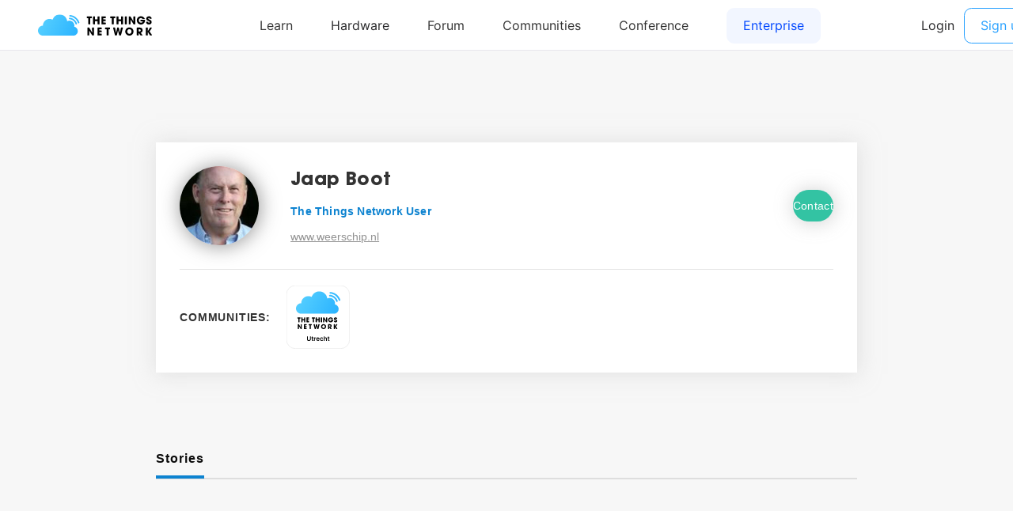

--- FILE ---
content_type: image/svg+xml
request_url: https://www.thethingsnetwork.org/logo/Utrecht.svg
body_size: 10602
content:
<svg baseProfile="full" height="500" version="1.1" width="500" xmlns="http://www.w3.org/2000/svg" xmlns:ev="http://www.w3.org/2001/xml-events" xmlns:xlink="http://www.w3.org/1999/xlink"><defs /><rect fill="rgb(255,255,255)" height="498" rx="70" ry="70" stroke="rgb(200,200,200)" stroke-width="2" width="498" x="0" y="0" /><image height="350" width="350" x="75" xlink:href="[data-uri]" y="20" /><symbol id="_avantgarde_uni0055" viewBox="-2182 -900 9456 3972"><path d="M1493 2048h371v-1338q0 -220 -104 -387t-290.5 -260.5t-436.5 -93.5t-437 93.5t-290.5 260.5t-103.5 387v1338h371v-1307q0 -193 124.5 -317t335.5 -124t335.5 124t124.5 317v1307z" /></symbol><symbol id="_avantgarde_uni0074" viewBox="-2182 -900 9456 3972"><path d="M953 1536v-280h-303v-794q0 -109 48 -143.5t116 -34.5q34 0 62.5 5t43.5 9l61 -283q-29 -10 -82.5 -22t-130.5 -14q-204 -6 -342.5 100t-137.5 323v854h-218v280h218v368h362v-368h303z" /></symbol><symbol id="_avantgarde_uni0072" viewBox="-2182 -900 9456 3972"><path d="M186 0v1536h351v-256h16q42 134 144.5 206t234.5 72q30 0 67.5 -2.5t62.5 -7.5v-333q-23 8 -72.5 14.5t-95.5 6.5q-149 0 -247.5 -93.5t-98.5 -239.5v-903h-362z" /></symbol><symbol id="_avantgarde_uni0065" viewBox="-2182 -900 9456 3972"><path d="M866 -30q-231 0 -398.5 97t-257.5 274t-90 418q0 237 90 416.5t253.5 280t383.5 100.5q189 0 349 -81.5t256.5 -253t96.5 -441.5v-111h-1070q3 -197 109.5 -307t282.5 -110q117 0 202.5 50.5t122.5 147.5l338 -38q-48 -200 -223.5 -321t-444.5 -121zM480 913h722 q-1 157 -97.5 259t-252.5 102q-162 0 -263 -107t-109 -254z" /></symbol><symbol id="_avantgarde_uni0063" viewBox="-2182 -900 9456 3972"><path d="M856 -30q-229 0 -394 101t-253.5 280t-88.5 411q0 235 90 413.5t254.5 279.5t389.5 101q188 0 332 -68.5t230 -192.5t98 -291h-346q-21 111 -99.5 185.5t-209.5 74.5q-167 0 -269.5 -131.5t-102.5 -364.5q0 -235 101.5 -369t270.5 -134q119 0 202.5 68t106.5 192h346 q-13 -163 -96 -288t-226 -196t-336 -71z" /></symbol><symbol id="_avantgarde_uni0068" viewBox="-2182 -900 9456 3972"><path d="M548 900v-900h-362v2048h354v-773h18q53 131 166.5 206t290.5 75q239 0 384 -150t145 -428v-978h-362v922q0 155 -79.5 241.5t-222.5 86.5q-145 0 -238.5 -91.5t-93.5 -258.5z" /></symbol><g transform="translate(250.0, 397.5),scale(1,1)"><g transform="scale(0.01775568181818182, 0.01775568181818182)"><g transform="translate(-5140.0, 0)"><g transform="translate(0, 0)"><g transform="translate(-2182,-834.0)"><g transform="translate(0,3972),scale(1, -1)"><use height="3972" width="9456" xlink:href="#_avantgarde_uni0055" /></g><g transform="translate(2066,3972),scale(1, -1)"><use height="3972" width="9456" xlink:href="#_avantgarde_uni0074" /></g><g transform="translate(3136,3972),scale(1, -1)"><use height="3972" width="9456" xlink:href="#_avantgarde_uni0072" /></g><g transform="translate(4189,3972),scale(1, -1)"><use height="3972" width="9456" xlink:href="#_avantgarde_uni0065" /></g><g transform="translate(5858,3972),scale(1, -1)"><use height="3972" width="9456" xlink:href="#_avantgarde_uni0063" /></g><g transform="translate(7484,3972),scale(1, -1)"><use height="3972" width="9456" xlink:href="#_avantgarde_uni0068" /></g><g transform="translate(9210,3972),scale(1, -1)"><use height="3972" width="9456" xlink:href="#_avantgarde_uni0074" /></g></g></g></g></g></g></svg>